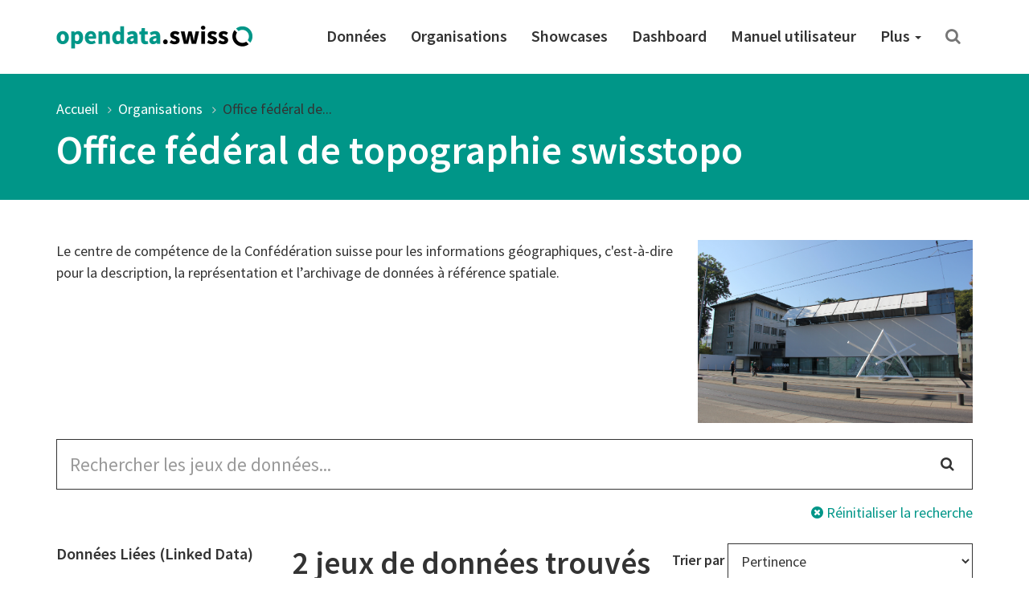

--- FILE ---
content_type: text/html; charset=utf-8
request_url: https://opendata.swiss/fr/organization/bundesamt-fur-landestopografie-swisstopo?keywords_fr=referentiels-de-coordonnees&keywords_fr=fineltra&res_format=ZIP
body_size: 38831
content:
<!DOCTYPE html>
<html lang="fr">  
  <head>
    <meta charset="utf-8" />
    <meta name="generator" content="ckan 2.11.4" />
    <meta name="viewport" content="width=device-width, initial-scale=1.0" />
    <meta http-equiv="X-UA-Compatible" content="IE=edge" />
    

     
    
    <title>
Office fédéral de topographie swisstopo | opendata.swiss
</title>

    <link rel="shortcut icon" href="/images/favicon-128.png" />

     
    
    <link rel="preconnect" href="https://fonts.gstatic.com">
    <link href="https://fonts.googleapis.com/css2?family=Source+Sans+Pro:wght@400;600&display=swap" rel="stylesheet">
    <link rel="stylesheet" href="/dist/app.css" />
    <link rel="stylesheet" href="/dist/ogdch.css" />
    
<link rel='stylesheet' id='app-css' href='/dist/auto-complete.css' type='text/css' media='all'/>
<link rel='stylesheet' id='app-css' href='/dist/ogdch-auto-complete.css' type='text/css' media='all'/>


  </head>
  <body
    class="page-template-default page page-id-306 logged-in admin-bar no-customize-support"
  >
    
    <nav class="navbar navbar-default" id="main-navigation">
  <div class="container">
    <!-- Brand and toggle get grouped for better mobile display -->
    <div class="navbar-header">
      <button type="button" class="navbar-toggle collapsed" data-toggle="collapse" data-target="#main-navigation-collapse">
        <span class="sr-only">Toggle navigation</span>
        <span class="icon-bar"></span>
        <span class="icon-bar"></span>
        <span class="icon-bar"></span>
      </button>
      <a class="navbar-brand" href="/fr">
        <img src="/images/logo_horizontal.png" class="navbar-brand-image" alt="opendata.swiss" title="opendata.swiss" />
      </a>
    </div>
    <!-- Collect the nav links, forms, and other content for toggling -->
    <div id="main-navigation-collapse" class="collapse navbar-collapse" role="navigation">
      <div class="menu-mainnavigation-en-container">
        <ul id="menu-mainnavigation-en" class="nav navbar-nav navbar-right">
          
          <!-- Static links -->
          <li class="menu-item menu-item-type-custom menu-item-object-custom">
            <a title="Données" href="/fr/dataset">
              Données
            </a>
          </li>
          <li class="menu-item menu-item-type-custom menu-item-object-custom">
            <a title="Organisations" href="/fr/organization">
              Organisations
            </a>
          </li>
          <li class="menu-item menu-item-type-custom menu-item-object-custom">
            <a title="Showcases" href="/fr/showcase">
              Showcases
            </a>
          </li>
    
          <!-- get static page menu from WP -->
          
            <li class="menu-item 
                       menu-item-type-custom
                       menu-item-object-custom
                       
            ">
              <a title="Dashboard"
                 href="https://dashboard.opendata.swiss/fr/"
                 
              >
                Dashboard
                
              </a>
    
              
            </li>
          
            <li class="menu-item 
                       menu-item-type-custom
                       menu-item-object-custom
                       
            ">
              <a title="Manuel utilisateur"
                 href="https://handbook.opendata.swiss/fr/"
                 
              >
                Manuel utilisateur
                
              </a>
    
              
            </li>
          
            <li class="menu-item 
                       menu-item-type-post_type
                       menu-item-object-post_type
                       menu-item-has-children dropdown
            ">
              <a title="Plus"
                 href="/fr/about"
                 class="dropdown-toggle" data-toggle="dropdown" aria-haspopup="true"
              >
                Plus
                <span class="caret"></span>
              </a>
    
              
                <ul role="menu" class="dropdown-menu">
                  
                    <li class="menu-item 
                               menu-item-type-post_type
                               menu-item-object-post_type
                               
                    ">
                      <a title="Guide de démarrage"
                         href="/fr/getting-started"
                         
                      >
                        Guide de démarrage
                        
                      </a>
    
                      
                    </li>
                  
                    <li class="menu-item 
                               menu-item-type-post_type
                               menu-item-object-post_type
                               
                    ">
                      <a title="Foire aux questions (FAQ)"
                         href="/fr/faq"
                         
                      >
                        Foire aux questions (FAQ)
                        
                      </a>
    
                      
                    </li>
                  
                    <li class="menu-item 
                               menu-item-type-post_type
                               menu-item-object-post_type
                               
                    ">
                      <a title="Conditions d’utilisation"
                         href="/fr/terms-of-use"
                         
                      >
                        Conditions d’utilisation
                        
                      </a>
    
                      
                    </li>
                  
                    <li class="menu-item 
                               menu-item-type-post_type
                               menu-item-object-post_type
                               
                    ">
                      <a title="La communauté OGD"
                         href="/fr/community"
                         
                      >
                        La communauté OGD
                        
                      </a>
    
                      
                    </li>
                  
                    <li class="menu-item 
                               menu-item-type-post_type
                               menu-item-object-post_type
                               
                    ">
                      <a title="Presse et médias"
                         href="/fr/press"
                         
                      >
                        Presse et médias
                        
                      </a>
    
                      
                    </li>
                  
                    <li class="menu-item 
                               menu-item-type-post_type
                               menu-item-object-post_type
                               menu-item-has-children dropdown-submenu
                    ">
                      <a title="À propos"
                         href="/fr/about"
                         class="dropdown-toggle" data-toggle="dropdown" aria-haspopup="true"
                      >
                        À propos
                        <span class="caret"></span>
                      </a>
    
                      
                        <ul role="menu" class="dropdown-menu">
                          
                            <li class="menu-item 
                                       menu-item-type-post_type
                                       menu-item-object-post_type
                            ">
                              <a title="Le portail"
                                 href="/fr/about">
                                Le portail
                              </a>
                            </li>
                          
                            <li class="menu-item 
                                       menu-item-type-post_type
                                       menu-item-object-post_type
                            ">
                              <a title="Avenir du portail"
                                 href="/fr/future">
                                Avenir du portail
                              </a>
                            </li>
                          
                            <li class="menu-item 
                                       menu-item-type-post_type
                                       menu-item-object-post_type
                            ">
                              <a title="Historique du portail"
                                 href="/fr/history">
                                Historique du portail
                              </a>
                            </li>
                          
                        </ul>
                      
                    </li>
                  
                    <li class="menu-item 
                               menu-item-type-post_type
                               menu-item-object-post_type
                               
                    ">
                      <a title="Contact"
                         href="/fr/contact"
                         
                      >
                        Contact
                        
                      </a>
    
                      
                    </li>
                  
                </ul>
              
            </li>
          
    
          <!-- Search -->
          <li class="search">
            <a href="/fr/dataset" title="Rechercher">
              <i class="fa fa-search" aria-hidden="true"></i>
            </a>
          </li>
    
        </ul>
      </div>
    </div>
    <!-- /.navbar-collapse -->
  </div>
  <!-- /.container -->
</nav>
 
    <header class="page-header">
      <div class="container">
        <ol class="breadcrumb">
          <li class="item-home">
            <a
              class="bread-link bread-home"
              href="/fr/"
              title="Accueil"
            >
              Accueil
            </a>
          </li>
          
<li ><a href="/fr/organization">Organisations</a></li>
<li class="active"><a href="">Office fédéral de...</a></li>

        </ol>
        
          <h1>
Office fédéral de topographie swisstopo
</h1>
        
      </div>
    </header>
     
    <div class="container">
      <main class="row">
        <article
          class="col-xs-12 post-306 page type-page status-publish hentry"
        >
          <div class="entry-content">
            
<section class="container description">
  <div class="row">
    <div class="col-xs-12">
      
      <img src="https://ckan.opendata.swiss/uploads/group/IMG_1857.jpg" class="logo pull-right-md" alt="Office fédéral de topographie swisstopo" />
      

      
        <p>Le centre de compétence de la Confédération suisse pour les informations géographiques, c&#39;est-à-dire pour la description, la représentation et l’archivage de données à référence spatiale.</p>

      

      

    </div>
  </div>
</section>
<form id="dataset-search-form" class="search-form" method="get" data-module="select-switch">
  <section class="container">
    <div class="row">
      <div class="col-xs-12">
        <form class="search-form" method="get" data-module="select-switch">
  <div class="form-group has-feedback">
    <input id="ogdch_search" 
           type="search" 
           class="form-control input-lg" 
           name="q" 
           value=""
           autocomplete="off" 
           placeholder="Rechercher les jeux de données..."/>
    <i class="fa fa-search form-control-feedback" aria-hidden="true"></i>
  </div>
  <div class="reset-search">
    <a href="/fr/dataset"><i class="fa fa-times-circle" aria-hidden="true"></i> Réinitialiser la recherche</a>
  </div>
  <span>
    
         <input type="hidden" name="keywords_fr" value="referentiels-de-coordonnees"/>
    
         <input type="hidden" name="keywords_fr" value="fineltra"/>
    
         <input type="hidden" name="res_format" value="ZIP"/>
    
    </span>
</form>

      </div>
    </div>
    <div class="row">
      <div class="col-md-3 facet-filters">
        <h2 class="sr-only">Search Filter</h2>
        
  <section class="facet-filter">
    <a role="button" data-toggle="collapse" class="facet-linked_data-collapse-button facet-toggle collapsed" href="#facet-linked_data-collapse" aria-expanded="false" aria-controls="facet--collapse">
      <h3>Données Liées (Linked Data) <i class="fa fa-angle-down"></i></h3>
    </a>
    <h3 class="facet-header">
      Données Liées (Linked Data)
    </h3>
    <div id="facet-linked_data-collapse" class="collapse facet-collapse">
    <nav>
      
        <ul class="nav nav-pills nav-stacked
          
          ">
          
            Il n&#39;y a pas de Données Liées (Linked Data) correspondant à cette recherche.
          
          
        </ul>
      
      
    </nav>
    
    </div>
  </section>

  <section class="facet-filter">
    <a role="button" data-toggle="collapse" class="facet-groups-collapse-button facet-toggle collapsed" href="#facet-groups-collapse" aria-expanded="false" aria-controls="facet--collapse">
      <h3>Catégories <i class="fa fa-angle-down"></i></h3>
    </a>
    <h3 class="facet-header">
      Catégories
    </h3>
    <div id="facet-groups-collapse" class="collapse facet-collapse">
    <nav>
      
        <ul class="nav nav-pills nav-stacked
          
          ">
          
          
            
            <li class="nav-item break-word ">
              
                <a href="/fr/organization/bundesamt-fur-landestopografie-swisstopo?keywords_fr=referentiels-de-coordonnees&amp;keywords_fr=fineltra&amp;res_format=ZIP&amp;groups=envi" title="Environnement">
              
              
                Environnement
              
                <span class="small">2</span>
              </a>
            </li>
            
          
            
            <li class="nav-item break-word ">
              
                <a href="/fr/organization/bundesamt-fur-landestopografie-swisstopo?keywords_fr=referentiels-de-coordonnees&amp;keywords_fr=fineltra&amp;res_format=ZIP&amp;groups=regi" title="Régions et villes">
              
              
                Régions et villes
              
                <span class="small">2</span>
              </a>
            </li>
            
          
        </ul>
      
      
    </nav>
    
    </div>
  </section>

  <section class="facet-filter">
    <a role="button" data-toggle="collapse" class="facet-keywords_fr-collapse-button facet-toggle collapsed" href="#facet-keywords_fr-collapse" aria-expanded="false" aria-controls="facet--collapse">
      <h3>Mots-clés <i class="fa fa-angle-down"></i></h3>
    </a>
    <h3 class="facet-header">
      Mots-clés
    </h3>
    <div id="facet-keywords_fr-collapse" class="collapse facet-collapse">
    <nav>
      
        <ul class="list-inline tags">
          
          
            
            <li class="nav-item break-word ">
                <a href="/fr/organization/bundesamt-fur-landestopografie-swisstopo?keywords_fr=referentiels-de-coordonnees&amp;keywords_fr=fineltra&amp;res_format=ZIP&amp;keywords_fr=coordonnee" class="label label-primary-gray">
                coordonnee
                <span class="small">2</span>
              </a>
            </li>
            
          
            
            <li class="nav-item break-word ">
                <a href="/fr/organization/bundesamt-fur-landestopografie-swisstopo?keywords_fr=referentiels-de-coordonnees&amp;keywords_fr=fineltra&amp;res_format=ZIP&amp;keywords_fr=coordonnees-nationales" class="label label-primary-gray">
                coordonnees-nationales
                <span class="small">2</span>
              </a>
            </li>
            
          
            
            <li class="nav-item break-word active">
                <a href="/fr/organization/bundesamt-fur-landestopografie-swisstopo?keywords_fr=referentiels-de-coordonnees&amp;res_format=ZIP" class="label label-primary-gray">
                fineltra
                <span class="small">2</span>
              </a>
            </li>
            
          
            
            <li class="nav-item break-word ">
                <a href="/fr/organization/bundesamt-fur-landestopografie-swisstopo?keywords_fr=referentiels-de-coordonnees&amp;keywords_fr=fineltra&amp;res_format=ZIP&amp;keywords_fr=ifdg-linfrastructure-federale-de-donnees-geographiques" class="label label-primary-gray">
                ifdg-linfrastructure-federale-de-d...
                <span class="small">2</span>
              </a>
            </li>
            
          
            
            <li class="nav-item break-word active">
                <a href="/fr/organization/bundesamt-fur-landestopografie-swisstopo?keywords_fr=fineltra&amp;res_format=ZIP" class="label label-primary-gray">
                referentiels-de-coordonnees
                <span class="small">2</span>
              </a>
            </li>
            
          
            
            <li class="nav-item break-word ">
                <a href="/fr/organization/bundesamt-fur-landestopografie-swisstopo?keywords_fr=referentiels-de-coordonnees&amp;keywords_fr=fineltra&amp;res_format=ZIP&amp;keywords_fr=cadre-de-reference" class="label label-primary-gray">
                cadre-de-reference
                <span class="small">1</span>
              </a>
            </li>
            
          
            
            <li class="nav-item break-word ">
                <a href="/fr/organization/bundesamt-fur-landestopografie-swisstopo?keywords_fr=referentiels-de-coordonnees&amp;keywords_fr=fineltra&amp;res_format=ZIP&amp;keywords_fr=systeme-de-reference" class="label label-primary-gray">
                systeme-de-reference
                <span class="small">1</span>
              </a>
            </li>
            
          
            
            <li class="nav-item break-word ">
                <a href="/fr/organization/bundesamt-fur-landestopografie-swisstopo?keywords_fr=referentiels-de-coordonnees&amp;keywords_fr=fineltra&amp;res_format=ZIP&amp;keywords_fr=transformation" class="label label-primary-gray">
                transformation
                <span class="small">1</span>
              </a>
            </li>
            
          
        </ul>
      
      
    </nav>
    
    </div>
  </section>

  <section class="facet-filter">
    <a role="button" data-toggle="collapse" class="facet-political_level-collapse-button facet-toggle collapsed" href="#facet-political_level-collapse" aria-expanded="false" aria-controls="facet--collapse">
      <h3>Entités politique <i class="fa fa-angle-down"></i></h3>
    </a>
    <h3 class="facet-header">
      Entités politique
    </h3>
    <div id="facet-political_level-collapse" class="collapse facet-collapse">
    <nav>
      
        <ul class="nav nav-pills nav-stacked
          
          ">
          
          
            
            <li class="nav-item break-word ">
              
                <a href="/fr/organization/bundesamt-fur-landestopografie-swisstopo?keywords_fr=referentiels-de-coordonnees&amp;keywords_fr=fineltra&amp;res_format=ZIP&amp;political_level=confederation" title="confederation">
              
              
                Confédération
              
                <span class="small">2</span>
              </a>
            </li>
            
          
        </ul>
      
      
    </nav>
    
    </div>
  </section>

  <section class="facet-filter">
    <a role="button" data-toggle="collapse" class="facet-res_license-collapse-button facet-toggle collapsed" href="#facet-res_license-collapse" aria-expanded="false" aria-controls="facet--collapse">
      <h3>Conditions d&#39;utilisation <i class="fa fa-angle-down"></i></h3>
    </a>
    <h3 class="facet-header">
      Conditions d&#39;utilisation
    </h3>
    <div id="facet-res_license-collapse" class="collapse facet-collapse">
    <nav>
      
        <ul class="nav nav-pills nav-stacked
          res_license
          ">
          
          
            
            <li class="nav-item break-word ">
              
                <a href="/fr/organization/bundesamt-fur-landestopografie-swisstopo?keywords_fr=referentiels-de-coordonnees&amp;keywords_fr=fineltra&amp;res_format=ZIP&amp;res_license=https%3A%2F%2Fopendata.swiss%2Fterms-of-use%23terms_by_ask"
                   title="">
              
              
                <img src="/images/terms/terms_by-ask.png"
                     onerror="this.onerror=null;this.src='static/images/terms/terms_by-ask.png'"
                     alt="Open use. Must provide the source. Use for commercial purposes requires permission of the data owner."
                     title="Open use. Must provide the source. Use for commercial purposes requires permission of the data owner."/>
              
                <span class="small">2</span>
              </a>
            </li>
            
          
        </ul>
      
      
    </nav>
    
    </div>
  </section>

  <section class="facet-filter">
    <a role="button" data-toggle="collapse" class="facet-res_format-collapse-button facet-toggle collapsed" href="#facet-res_format-collapse" aria-expanded="false" aria-controls="facet--collapse">
      <h3>Formats <i class="fa fa-angle-down"></i></h3>
    </a>
    <h3 class="facet-header">
      Formats
    </h3>
    <div id="facet-res_format-collapse" class="collapse facet-collapse">
    <nav>
      
        <ul class="list-inline tags">
          
          
            
            <li class="nav-item break-word ">
                <a href="/fr/organization/bundesamt-fur-landestopografie-swisstopo?keywords_fr=referentiels-de-coordonnees&amp;keywords_fr=fineltra&amp;res_format=ZIP&amp;res_format=API" class="label label-default">
                API
                <span class="small">2</span>
              </a>
            </li>
            
          
            
            <li class="nav-item break-word ">
                <a href="/fr/organization/bundesamt-fur-landestopografie-swisstopo?keywords_fr=referentiels-de-coordonnees&amp;keywords_fr=fineltra&amp;res_format=ZIP&amp;res_format=SERVICE" class="label label-default">
                SERVICE
                <span class="small">2</span>
              </a>
            </li>
            
          
            
            <li class="nav-item break-word ">
                <a href="/fr/organization/bundesamt-fur-landestopografie-swisstopo?keywords_fr=referentiels-de-coordonnees&amp;keywords_fr=fineltra&amp;res_format=ZIP&amp;res_format=WMS" class="label label-default">
                WMS
                <span class="small">2</span>
              </a>
            </li>
            
          
            
            <li class="nav-item break-word ">
                <a href="/fr/organization/bundesamt-fur-landestopografie-swisstopo?keywords_fr=referentiels-de-coordonnees&amp;keywords_fr=fineltra&amp;res_format=ZIP&amp;res_format=WMTS" class="label label-default">
                WMTS
                <span class="small">2</span>
              </a>
            </li>
            
          
            
            <li class="nav-item break-word active">
                <a href="/fr/organization/bundesamt-fur-landestopografie-swisstopo?keywords_fr=referentiels-de-coordonnees&amp;keywords_fr=fineltra" class="label label-default">
                ZIP
                <span class="small">2</span>
              </a>
            </li>
            
          
            
            <li class="nav-item break-word ">
                <a href="/fr/organization/bundesamt-fur-landestopografie-swisstopo?keywords_fr=referentiels-de-coordonnees&amp;keywords_fr=fineltra&amp;res_format=ZIP&amp;res_format=N%2FA" class="label label-default">
                N/A
                <span class="small">1</span>
              </a>
            </li>
            
          
        </ul>
      
      
    </nav>
    
    </div>
  </section>


      </div>
      <div class="col-md-9">
        <div class="search-result-title clearfix">
          <h2>
            2 jeux de données trouvés
          </h2>
          <!-- Sort Options -->
<div class="form-group form-inline header-md-vertical-center sortby">
  <label for="field-order-by">Trier par</label>
  <select class="form-control" id="field-order-by" name="sort" onchange="this.form.submit()">
    
    
    <option value="score desc, metadata_modified desc">Pertinence</option>
    
    
    
    <option value="max(res_latest_issued, res_latest_modified) desc">Dernières données modifiées</option>
    
    
    
    <option value="max(issued, modified) desc">Dernières métadonnées modifiées</option>
    
    
    
    <option value="title_string_fr asc">Nom croissant</option>
    
    
    
    <option value="title_string_fr desc">Nom décroissant</option>
    
    
  </select>
</div>

        </div>
        <ul class="list-unstyled">
            <li class="dataset-item">
  <div class="dataset-content">
    <h3 class="dataset-heading">
      <a href="/fr/dataset/bezugsrahmenwechsel-lv03-lv95-verschiebungsvektoren-der-tsp2-punkte-lv03-lv95">Changement de cadre de référence MN03 - MN95: Vecteurs de déformation au niveau des points PAT2 (MN03 - MN95)</a>
      
    </h3>
    
    <p class="small"><span class="organization">Office fédéral de topographie swisstopo</span><br />
     
       Régions et villes,   Environnement 
    </p>
     
      <p>Les vecteurs de déformations indiquent la direction et la grandeur de la correction locale (infobox) lors du passage de MN03 à MN95 au niveau des points PAT2.</p>

    
  </div>

  <p class="small">Dernière mise à jour: 31 décembre 2006</p>

  <ul class="dataset-resources-keywords list-inline tags">
    
    
    <li>
      <small
        ><span class="label label-default" title="SERVICE"
          >SERVICE</span
        ></small
      >
    </li>
    
    <li>
      <small
        ><span class="label label-default" title="WMS"
          >WMS</span
        ></small
      >
    </li>
    
    <li>
      <small
        ><span class="label label-default" title="WMTS"
          >WMTS</span
        ></small
      >
    </li>
    
    <li>
      <small
        ><span class="label label-default" title="ZIP"
          >ZIP</span
        ></small
      >
    </li>
    
    <li>
      <small
        ><span class="label label-default" title="API"
          >API</span
        ></small
      >
    </li>
    
    
    
    
    <li>
      <small
        ><span class="label label-primary-gray" title="cadre-de-reference"
          >cadre-de-reference</span
        ></small
      >
    </li>
    
    <li>
      <small
        ><span class="label label-primary-gray" title="coordonnees-nationales"
          >coordonnees-nationales</span
        ></small
      >
    </li>
    
    <li>
      <small
        ><span class="label label-primary-gray" title="coordonnee"
          >coordonnee</span
        ></small
      >
    </li>
    
    <li>
      <small
        ><span class="label label-primary-gray" title="fineltra"
          >fineltra</span
        ></small
      >
    </li>
    
    <li>
      <small
        ><span class="label label-primary-gray" title="transformation"
          >transformation</span
        ></small
      >
    </li>
    
    <li>
      <small
        ><span class="label label-primary-gray" title="referentiels-de-coordonnees"
          >referentiels-de-coordonnees</span
        ></small
      >
    </li>
    
    <li>
      <small
        ><span class="label label-primary-gray" title="ifdg-linfrastructure-federale-de-donnees-geographiques"
          >ifdg-linfrastructure-federale-de-donnees-geographiques</span
        ></small
      >
    </li>
    
  </ul>
  

</li>

            <li class="dataset-item">
  <div class="dataset-content">
    <h3 class="dataset-heading">
      <a href="/fr/dataset/bezugsrahmenwechsel-lv03-lv95-dreiecksvermaschung-chenyx06-und-fineltra-lv">Changement de cadre de référence MN03 - MN95: Maillage triangulaire (CHENyx06 et FINELTRA MN)</a>
      
    </h3>
    
    <p class="small"><span class="organization">Office fédéral de topographie swisstopo</span><br />
     
       Régions et villes,   Environnement 
    </p>
     
      <p>Le maillage triangulaire au niveau de la mensuration nationale (FINELTRA-MN) a été achevé dans les années 90 et a permis de transformer des géodonnées MN03 vers MN95, et...</p>

    
  </div>

  <p class="small">Dernière mise à jour: 31 décembre 2006</p>

  <ul class="dataset-resources-keywords list-inline tags">
    
    
    <li>
      <small
        ><span class="label label-default" title="SERVICE"
          >SERVICE</span
        ></small
      >
    </li>
    
    <li>
      <small
        ><span class="label label-default" title="WMS"
          >WMS</span
        ></small
      >
    </li>
    
    <li>
      <small
        ><span class="label label-default" title="WMTS"
          >WMTS</span
        ></small
      >
    </li>
    
    <li>
      <small
        ><span class="label label-default" title="ZIP"
          >ZIP</span
        ></small
      >
    </li>
    
    <li>
      <small
        ><span class="label label-default" title=""
          ></span
        ></small
      >
    </li>
    
    <li>
      <small
        ><span class="label label-default" title="API"
          >API</span
        ></small
      >
    </li>
    
    
    
    
    <li>
      <small
        ><span class="label label-primary-gray" title="fineltra"
          >fineltra</span
        ></small
      >
    </li>
    
    <li>
      <small
        ><span class="label label-primary-gray" title="coordonnees-nationales"
          >coordonnees-nationales</span
        ></small
      >
    </li>
    
    <li>
      <small
        ><span class="label label-primary-gray" title="systeme-de-reference"
          >systeme-de-reference</span
        ></small
      >
    </li>
    
    <li>
      <small
        ><span class="label label-primary-gray" title="coordonnee"
          >coordonnee</span
        ></small
      >
    </li>
    
    <li>
      <small
        ><span class="label label-primary-gray" title="referentiels-de-coordonnees"
          >referentiels-de-coordonnees</span
        ></small
      >
    </li>
    
    <li>
      <small
        ><span class="label label-primary-gray" title="ifdg-linfrastructure-federale-de-donnees-geographiques"
          >ifdg-linfrastructure-federale-de-donnees-geographiques</span
        ></small
      >
    </li>
    
  </ul>
  

</li>

        </ul>
        <!-- Pagination -->
        
        <!-- end of pagination -->
      </div>
    </div>
  </section>
</form>


          </div>
        </article>
      </main>
    </div>
     <!-- Contribute -->
<section class="contribute inverted-container">
  <div class="container">
    <div class="row">
      <div class="col-lg-3 col-md-4 col-xs-12 ">
        <h2>Participez</h2>
      </div>
      <div class="col-lg-9 col-md-8 col-xs-12 ">
        <div class="col-xs-12 buttons">
          <a
            class="btn btn-default-inverted"
            href="https://handbook.opendata.swiss/fr/"
            role="button"
          >
            Publier des données</a
          >
          <a
            class="btn btn-default-inverted last"
            href="/fr/contact"
            role="button"
          >Partagez votre showcase</a
          >
        </div>
        <div class="col-xs-12 buttons">
          <a
            class="btn-social-media"
            href="https://twitter.com/opendataswiss"
            role="button"
            title="Twitter"
          ><img title="Logo: X" src="/images/x.svg" alt="Logo: X" />
          </a>
          <a
            class="btn-social-media"
            href="https://www.linkedin.com/showcase/opendata-swiss/"
            role="button"
            title="Linkedin"
          ><img title="Logo: LinkedIn" src="/images/linkedin.svg" alt="Logo: LinkedIn" />
          </a>
          <a
            class="btn-social-media"
            href="https://www.facebook.com/people/opendataswiss/61558495974785/"
            role="button"
            title="Facebook"
          ><img title="Logo: Facebook" src="/images/facebook.svg" alt="Logo: Facebook" />
          </a>
          <a
            class="btn-social-media"
            href="https://www.instagram.com/opendata.swiss/"
            role="button"
            title="Instagram"
          ><img title="Logo: Instagram" src="/images/instagram.svg" alt="Logo: Instagram" />
          </a>
          
          <a
            class="btn btn-default-inverted last"
            href="https://www.bfs.admin.ch/bfs/fr/home/dienstleistungen/ogd/gemeinschaft/newsmail.html"
            role="button"
          >
            S&#39;abonner à la NewsMail
          </a>
          
        </div>
      </div>
    </div>
  </div>
</section>

<footer class="page-footer">
  <div class="container">
    <div class="row">
      <div class="col-sm-3 col-xs-6">
        <a href="/fr/dataset">
          <div class="statsnumber">
            14220 <i class="fa fa-files-o"></i>
          </div>
          <p>Jeux de données</p>
        </a>
      </div>
      <div class="col-sm-3 col-xs-6">
        <a href="/fr/organization">
          <div class="statsnumber">
            159 <i class="fa fa-users"></i>
          </div>
          <p>Organisations</p>
        </a>
      </div>
      <div class="col-sm-3 col-xs-6">
        <a href="/fr/group">
          <div class="statsnumber">
            14 <i class="fa fa-tags"></i>
          </div>
          <p>Catégories</p>
        </a>
      </div>
      <div class="col-sm-3 col-xs-6">
        <a href="/fr/showcase">
          <div class="statsnumber">
            115 <i class="fa fa-puzzle-piece"></i>
          </div>
          <p>Showcases</p>
        </a>
      </div>
    </div>
    <div class="row top-buffer">
      <div class="col-xs-12 col-md-6 bottom-buffer">
        <h2>
          Un projet commun de la Confédération et des cantons
        </h2>
        <p class="small">
          Le projet opendata.swiss est mené conjointement par la Confédération, les cantons, les communes et plusieurs organisations investies d’un mandat étatique. Administré par l&#39;Office fédéral de la statistique, il met à la disposition du public un ensemble de données ouvertes de l’administration publique dans un catalogue central.
        </p>
      </div>
      <div id="logos" class="col-xs-12 col-md-6">
        <img
          class="logo-confederation"
          title="Logo: Confédération suisse"
          src="/images/logo-confederation.png"
        />
        <img
          class="logo-egovernment"
          title="Logo: Digital Public Services Switzerland"
          src="/images/logo-dvs.png"
        />
      </div>
    </div>
  </div>
</footer>
<div class="page-footer-navigation">
  <div class="container">
    <div class="language-switcher">
  <div class="btn-group dropup">
    <button
      type="button"
      class="btn btn-default dropdown-toggle"
      data-toggle="dropdown"
      aria-haspopup="true"
      aria-expanded="false"
    >
      Français <span class="caret"></span>
    </button>
    <ul class="dropdown-menu" role="menu">
       
      </li>

      <li class="">
        
        <a href="/de/organization/bundesamt-fur-landestopografie-swisstopo">
          Deutsch
        </a>
      </li>
       
      </li>

      <li class="">
        
        <a href="/en/organization/bundesamt-fur-landestopografie-swisstopo">
          English
        </a>
      </li>
       
      <li class="active">
        
        <a href="/fr/organization/bundesamt-fur-landestopografie-swisstopo">
          Français
        </a>
      </li>
       
      </li>

      <li class="">
        
        <a href="/it/organization/bundesamt-fur-landestopografie-swisstopo">
          Italiano
        </a>
      </li>
      
    </ul>
  </div>
</div>

    <div class="footer-navigation">
      <ul class="list-inline small">
        <li><a href="/fr/about">A propos du portail</a></li>
        <li><a href="/fr/contact">Contact</a></li>
        <li><a href="/fr/dataset">Données</a></li>
        <li>
          <a href="/fr/organization"
          >Organisations</a
          >
        </li>
        <li>
          <a href="/fr/showcase">Showcases</a>
        </li>
        <li>
          <a href="/fr/terms-of-use">Conditions d&#39;utilisation</a>
        </li>
        <li>
          <a href="/fr/legal-framework"
          >Cadre juridique</a
          >
        </li>
        <li>
          <a href="https://github.com/opendata-swiss">Code source</a>
        </li>
      </ul>
    </div>
  </div>
</div>

    
      <!-- Matomo Snippet -->
      <script type="text/javascript">
        var _paq = _paq || [];
        _paq.push(['trackPageView']);
        _paq.push(['enableLinkTracking']);
        (function() {
          var u="https://opendata.opsone-analytics.ch/";
          _paq.push(['setTrackerUrl', u+'piwik.php']);
          _paq.push(['setSiteId', 1]);
          var d=document, g=d.createElement('script'), s=d.getElementsByTagName('script')[0];
          g.type='text/javascript'; g.async=true; g.defer=true; g.src=u+'piwik.js'; s.parentNode.insertBefore(g,s);
        })();
        var customDimensionActionFormatId = 3;
        var customDimensionActionCategoryId = 4;
      </script>
      <noscript><p><img src="https://opendata.opsone-analytics.ch//piwik.php?idsite=1" style="border:0;" alt="" /></p></noscript>
      <!-- End Matomo Snippet -->
      <script type='text/javascript' src='/js/matomo-tracking.js' defer></script>

    
    
    <!-- HTML5 shim and Respond.js for IE8 support of HTML5 elements and media queries -->
    <!--[if lt IE 9]>
      <script src="https://oss.maxcdn.com/html5shiv/3.7.2/html5shiv.min.js?ver=3.7.2"></script>
      <script src="https://oss.maxcdn.com/respond/1.4.2/respond.min.js?ver=1.4.2"></script>
    <![endif]-->
    <script src="https://code.jquery.com/jquery-3.5.1.min.js" integrity="sha256-9/aliU8dGd2tb6OSsuzixeV4y/faTqgFtohetphbbj0=" crossorigin="anonymous"></script>
    <script
      src="https://maxcdn.bootstrapcdn.com/bootstrap/3.3.7/js/bootstrap.min.js"
      integrity="sha384-Tc5IQib027qvyjSMfHjOMaLkfuWVxZxUPnCJA7l2mCWNIpG9mGCD8wGNIcPD7Txa"
      crossorigin="anonymous"
      defer
    ></script>          
    
  <script type='text/javascript' src='/js/auto-complete.js' defer></script>
<script type='text/javascript' src='/js/ogdch-auto-complete.js' defer></script>

  <script type='text/javascript' src='/js/ogdch-show-more.js' defer></script>

  </body>
</html>
